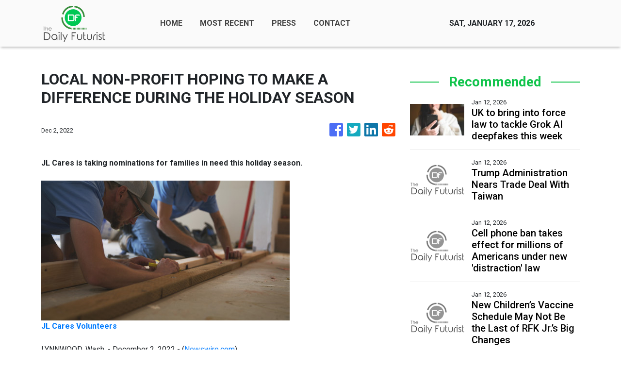

--- FILE ---
content_type: text/plain
request_url: https://www.google-analytics.com/j/collect?v=1&_v=j102&a=1204629920&t=pageview&_s=1&dl=https%3A%2F%2Fthedailyfuturist.com%2Fnews%2Flocal-nonprofit-hoping-to-make-a-difference-during-the-holiday-season%2F414580&ul=en-us%40posix&sr=1280x720&vp=1280x720&_u=IEBAAEABAAAAACAAI~&jid=1685044394&gjid=1487914485&cid=1763853070.1768693450&tid=UA-93857607-7&_gid=2123802194.1768693450&_r=1&_slc=1&z=2103826711
body_size: -452
content:
2,cG-FRTYRPFBNL